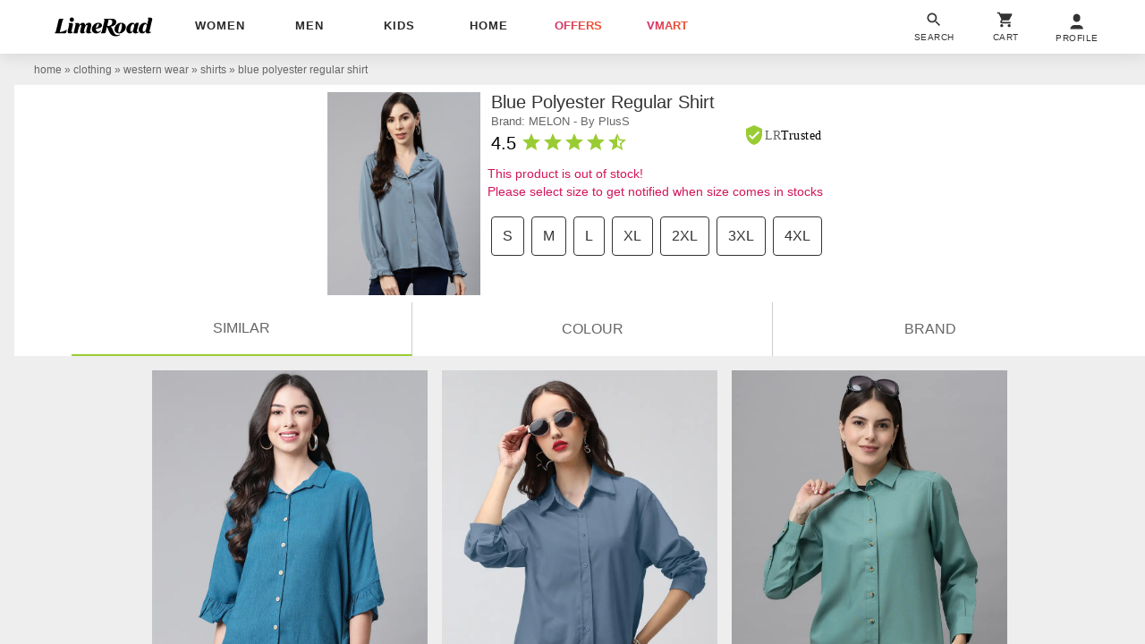

--- FILE ---
content_type: text/plain
request_url: https://api.ipify.org/
body_size: -92
content:
18.224.23.80